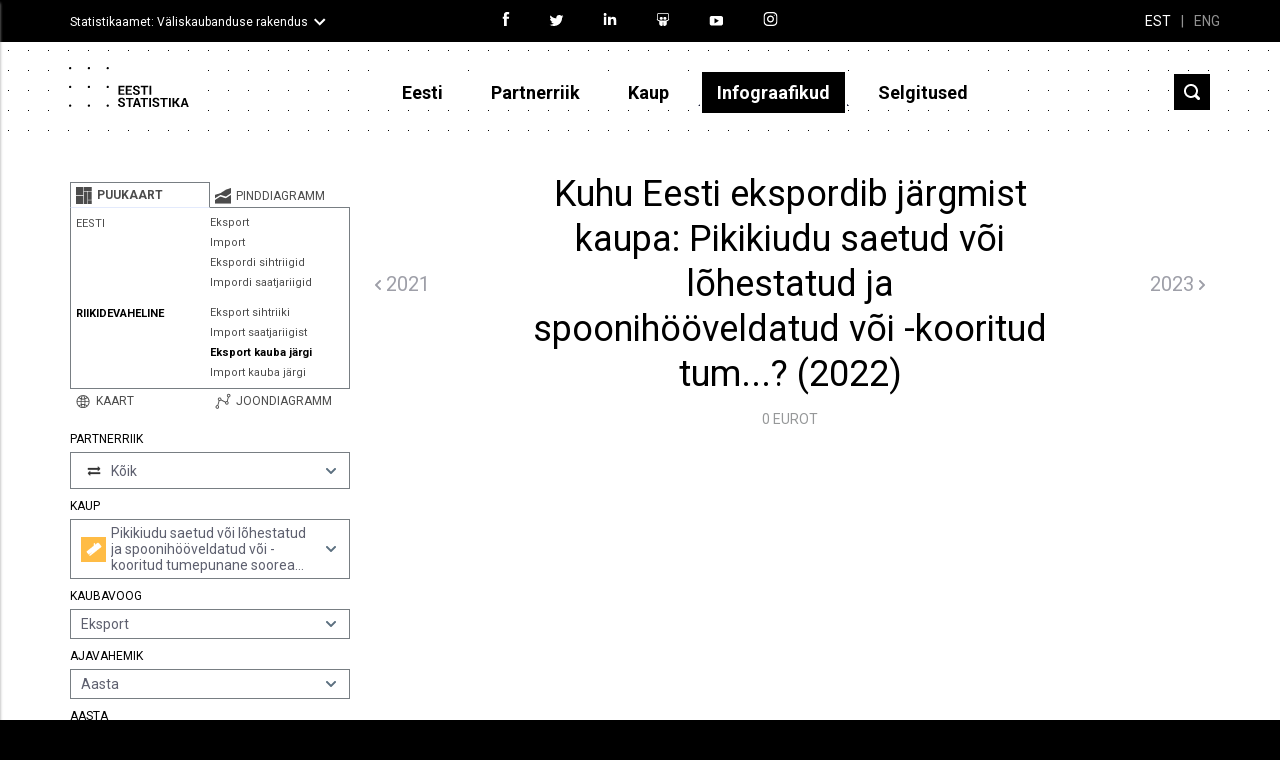

--- FILE ---
content_type: image/svg+xml
request_url: https://data.stat.ee/images/dotted-bg-dark.svg
body_size: 592
content:
<?xml version="1.0" encoding="UTF-8"?>
<svg width="20px" height="20px" viewBox="0 0 20 20" version="1.1" xmlns="http://www.w3.org/2000/svg" xmlns:xlink="http://www.w3.org/1999/xlink">
    <!-- Service: Sketch 60.1 (88133) - https://sketch.com -->
    <title>Artboard</title>
    <desc>Created with Sketch.</desc>
    <g id="Page-1" stroke="none" stroke-width="1" fill="none" fill-rule="evenodd">
        <g id="Artboard" transform="translate(-767.000000, -368.000000)" fill="#ffffff">
            <rect id="Rectangle" x="767" y="368" width="1" height="1"></rect>
        </g>
    </g>
</svg>
